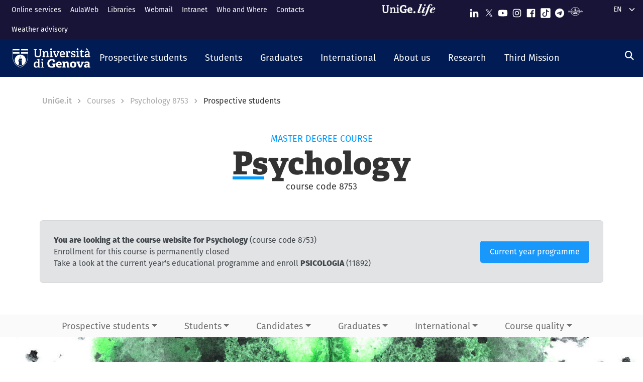

--- FILE ---
content_type: text/html; charset=UTF-8
request_url: https://corsi.unige.it/en/corsi/8753/prospective-students
body_size: 15573
content:
<!DOCTYPE html>
<html lang="en" dir="ltr" prefix="content: http://purl.org/rss/1.0/modules/content/  dc: http://purl.org/dc/terms/  foaf: http://xmlns.com/foaf/0.1/  og: http://ogp.me/ns#  rdfs: http://www.w3.org/2000/01/rdf-schema#  schema: http://schema.org/  sioc: http://rdfs.org/sioc/ns#  sioct: http://rdfs.org/sioc/types#  skos: http://www.w3.org/2004/02/skos/core#  xsd: http://www.w3.org/2001/XMLSchema# ">
  <head>
    <link rel="preconnect" href="https://use.typekit.net" crossorigin>
    <link rel="preconnect" href="https://p.typekit.net" crossorigin>
    <link rel="preload" href="https://p.typekit.net" crossorigin>

    <meta charset="utf-8" />
<meta name="Generator" content="Drupal 9 (https://www.drupal.org)" />
<meta name="MobileOptimized" content="width" />
<meta name="HandheldFriendly" content="true" />
<meta name="viewport" content="width=device-width, initial-scale=1, shrink-to-fit=no" />
<meta http-equiv="x-ua-compatible" content="ie=edge" />
<link rel="icon" href="/themes/custom/unige_theme/logo.svg" type="image/svg+xml" />

    <title>Psychology 8753 | Prospective students | UniGe | Università di Genova | Corsi di Studio UniGe</title>
    <link rel="stylesheet" media="all" href="/sites/corsi.unige.it/files/css/css_3yK874BN0az2RYiA5iLo64PaRCF4tv4HJTgpx7fAfMo.css" />
<link rel="stylesheet" media="all" href="/sites/corsi.unige.it/files/css/css_ICBzgivY_p0iflEioyuyWzIFpzLBGP43lY3wQFkWi28.css" />
<link rel="stylesheet" media="all" href="https://use.typekit.net/gtu4lnw.css" />
<link rel="stylesheet" media="all" href="/sites/corsi.unige.it/files/css/css_47DEQpj8HBSa-_TImW-5JCeuQeRkm5NMpJWZG3hSuFU.css" />

    
  </head>
  <body class="layout-one-sidebar layout-sidebar-second has-featured-top path-corsi">
    <a href="#main-content" class="visually-hidden-focusable" tabindex="-1" role="navigation">
      Skip to main content
    </a>
    
      <div class="dialog-off-canvas-main-canvas" data-off-canvas-main-canvas>
    

    

  

<div id="page-wrapper">
  <div id="page" class="basic">
    <header id="header" class="header sticky-top" role="banner" aria-label="Site header">
      <div class="layout-header-wrapper">
                              <div class="top-header-region">
              <div class="container-fluid top-header-region--wrapper">
                <div class="row">
                  <div class="top-left--wrapper col col-lg-7 col-xxl-8">
                    <div id="block-shortcuts">
      <div class="ms-1 ms-lg-2">
      <div class="d-inline-block d-lg-none">
        <a data-bs-toggle="collapse" href="#collapseShortcuts"
           role="button" aria-expanded="false"  aria-controls="collapseShortcuts" aria-label="Link rapidi">
          <svg role="img" aria-hidden="true" class="icon" fill="currentColor"
               xmlns="http://www.w3.org/2000/svg" viewBox="0 0 28 28" height="22" width="22"><path d="M13 7H9a2 2 0 0 0-2 2v4a2 2 0
                         0 0 2 2h4a2 2 0 0 0 2-2V9a2 2 0 0 0-2-2zm-4 6V9h4v4zM13 17H9a2 2 0 0 0-2 2v4a2 2 0 0 0 2
                         2h4a2 2 0 0 0 2-2v-4a2 2 0 0 0-2-2zm-4 6v-4h4v4zM23 7h-4a2 2 0 0 0-2 2v4a2 2 0 0 0 2 2h4a2 2
                         0 0 0 2-2V9a2 2 0 0 0-2-2zm-4 6V9h4v4zM23 17h-4a2 2 0 0 0-2 2v4a2 2 0 0 0 2 2h4a2 2 0 0 0
                         2-2v-4a2 2 0 0 0-2-2zm-4 6v-4h4v4z"></path>
          </svg>
        </a>

        <div id="collapseShortcuts" class="collapse">
          
              <ul class="clearfix nav">
                    <li class="nav-item">
                <a href="https://servizionline.unige.it/web-sol/en/#/" class="nav-link nav-link-https--servizionlineunigeit-web-sol-en--">Online services</a>
              </li>
                <li class="nav-item">
                <a href="https://2023.aulaweb.unige.it/?lang=en" class="nav-link nav-link-https--2023aulawebunigeit-langen">AulaWeb</a>
              </li>
                <li class="nav-item">
                <a href="http://biblioteche.unige.it/en" class="nav-link nav-link-http--bibliotecheunigeit-en">Libraries</a>
              </li>
                <li class="nav-item">
                <a href="https://mailweb.unige.it" class="nav-link nav-link-https--mailwebunigeit">Webmail</a>
              </li>
                <li class="nav-item">
                <a href="https://intranet.unige.it/" class="nav-link nav-link-https--intranetunigeit-">Intranet</a>
              </li>
                <li class="nav-item">
                <a href="https://rubrica.unige.it/" class="nav-link nav-link-https--rubricaunigeit-">Who and Where</a>
              </li>
                <li class="nav-item">
                <a href="https://unige.it/en/contacts" class="nav-link nav-link-https--unigeit-en-contacts">Contacts</a>
              </li>
                <li class="nav-item">
                <a href="https://unige.it/en/allerta-meteo" class="nav-link nav-link-https--unigeit-en-allerta-meteo">Weather advisory</a>
              </li>
        </ul>
  


          <a href="https://life.unige.it/" class="link-lifeunigeit" title="Sfoglia UniGe.life" aria-label="Sfoglia UniGe.life">
            <svg class="social_icon" height="24">
              <use href="/themes/custom/unige_theme/images/svg-icon/UniGe_life.svg#UniGe_life-logo1" />
            </svg>
          </a>
          <ul class="social">
            <li>
              <a href="https://www.linkedin.com/school/universit-degli-studi-di-genova/"
                 title="Seguici su Linkedin" aria-label="Seguici su Linkedin">
                <i class="fa-brands fa-linkedin-in"></i>
              </a>
            </li>
            <li>
              <a href="https://twitter.com/UniGenova" title="Seguici su X"
                 aria-label="Seguici su X">
                <i class="fa-brands fa-x-twitter"></i>
              </a>
            </li>
            <li>
              <a href="https://unige.it/youtube" title="Seguici su Youtube"
                 aria-label="Seguici su Youtube">
                <i class="fa-brands fa-youtube"></i>
              </a>
            </li>
            <li>
              <a href="https://www.instagram.com/unigenova" title="Seguici su Instagram"
                 aria-label="Seguici su Instagram">
                <i class="fa-brands fa-instagram"></i>
              </a>
            </li>
            <li>
              <a href="https://www.facebook.com/Unigenova/" title="Seguici su Facebook"
                 aria-label="Seguici su Facebook">
                <i class="fa-brands fa-facebook-f"></i>
              </a>
            </li>
            <li>
              <a href="https://www.tiktok.com/@unigenova" title="Seguici su Tiktok"
                 aria-label="Seguici su Tiktok">
                 <i class="fa-brands fa-tiktok"></i>
              </a>
            </li>
            <li>
              <a href="https://t.me/UniGenova_official" title="Seguici su Telegram"
                 aria-label="Seguici su Telegram">
                <i class="fa-brands fa-telegram-plane"></i>
              </a>
            </li>
            <li>
              <a href="https://radio.unige.it" title="Segui UniGe Radio"
                 aria-label="Segui UniGe Radio">
                                 <img src="https://unige.it/themes/custom/unige_theme/images/svg-icon/UniGE_Radio.svg" alt="UniGe Radio">
              </a>
            </li>
          </ul>
        </div>
      </div>
      <div class="d-none d-lg-inline-block">
        
              <ul class="clearfix nav">
                    <li class="nav-item">
                <a href="https://servizionline.unige.it/web-sol/en/#/" class="nav-link nav-link-https--servizionlineunigeit-web-sol-en--">Online services</a>
              </li>
                <li class="nav-item">
                <a href="https://2023.aulaweb.unige.it/?lang=en" class="nav-link nav-link-https--2023aulawebunigeit-langen">AulaWeb</a>
              </li>
                <li class="nav-item">
                <a href="http://biblioteche.unige.it/en" class="nav-link nav-link-http--bibliotecheunigeit-en">Libraries</a>
              </li>
                <li class="nav-item">
                <a href="https://mailweb.unige.it" class="nav-link nav-link-https--mailwebunigeit">Webmail</a>
              </li>
                <li class="nav-item">
                <a href="https://intranet.unige.it/" class="nav-link nav-link-https--intranetunigeit-">Intranet</a>
              </li>
                <li class="nav-item">
                <a href="https://rubrica.unige.it/" class="nav-link nav-link-https--rubricaunigeit-">Who and Where</a>
              </li>
                <li class="nav-item">
                <a href="https://unige.it/en/contacts" class="nav-link nav-link-https--unigeit-en-contacts">Contacts</a>
              </li>
                <li class="nav-item">
                <a href="https://unige.it/en/allerta-meteo" class="nav-link nav-link-https--unigeit-en-allerta-meteo">Weather advisory</a>
              </li>
        </ul>
  


      </div>
    </div>
  </div>


                  </div>
                  <div class="top-right--wrapper col col-lg-5 col-xxl-4">
                    <a href="https://life.unige.it/" class="link-lifeunigeit d-none d-lg-inline-block"
        title="Sfoglia UniGe.life" aria-label="Sfoglia UniGe.life"><svg class="social_icon" height="24" width='120'><use href="/themes/custom/unige_theme/images/svg-icon/UniGe_life.svg#UniGe_life-logo1" /></svg></a><div class="menu-social"><div class="d-none d-lg-inline-block"><ul><li><a href="https://www.linkedin.com/school/universit-degli-studi-di-genova/"
           title="Seguici su Linkedin" aria-label="Seguici su Linkedin"><svg class="icon icon-sm"><use href="/themes/custom/unige_theme/images/svg-icon/sprites.svg#it-linkedin"></use></svg></a></li><li><a href="https://twitter.com/UniGenova" title="Seguici su X"
           aria-label="Seguici su X"><svg class="icon icon-sm"><use href="/themes/custom/unige_theme/images/svg-icon/sprites.svg#it-twitter"></use></svg></a></li><li><a href="https://unige.it/youtube" title="Seguici su Youtube"
           aria-label="Seguici su Youtube"><svg class="icon icon-sm"><use href="/themes/custom/unige_theme/images/svg-icon/sprites.svg#it-youtube"></use></svg></a></li><li><a href="https://www.instagram.com/unigenova" title="Seguici su Instagram"
           aria-label="Seguici su Instagram"><svg class="icon icon-sm"><use href="/themes/custom/unige_theme/images/svg-icon/sprites.svg#it-instagram"></use></svg></a></li><li><a href="https://www.facebook.com/Unigenova/" title="Seguici su Facebook"
           aria-label="Seguici su Facebook"><svg class="icon icon-sm"><use href="/themes/custom/unige_theme/images/svg-icon/sprites.svg#it-facebook-square"></use></svg></a></li><li><a href="https://www.tiktok.com/@unigenova" title="Seguici su Tiktok"
           aria-label="Seguici su Tiktok"><svg class="icon icon-sm"><use href="/themes/custom/unige_theme/images/svg-icon/sprites.svg#it-tiktok-square"></use></svg></a></li><li><a href="https://t.me/UniGenova_official" title="Seguici su Telegram"
           aria-label="Seguici su Telegram"><svg class="icon icon-sm"><use href="/themes/custom/unige_theme/images/svg-icon/sprites.svg#it-telegram"></use></svg></a></li><li><a href="https://radio.unige.it" title="Segui UniGe Radio"
           aria-label="Segui UniGe Radio"><img src="/themes/custom/unige_theme/images/svg-icon/UniGE_Radio.svg" alt="UniGe Radio"></a></li></ul></div></div>                    <div id="block-unige-child-theme-languagedropdownswitcher" class="block block-lang-dropdown block-language-dropdown-blocklanguage-interface">
  
    
      <div class="content">
      
<form class="lang-dropdown-form lang_dropdown_form clearfix language_interface" id="lang_dropdown_form_lang-dropdown-form" data-drupal-selector="lang-dropdown-form-2" action="/en/corsi/8753/prospective-students" method="post" accept-charset="UTF-8">
  <div class="js-form-item form-item js-form-type-select form-item-lang-dropdown-select js-form-item-lang-dropdown-select form-no-label">

  
      
          <label for="edit-lang-dropdown-select" class="visually-hidden">Select your language</label>
    
    
<select style="width:165px" class="lang-dropdown-select-element form-select" data-lang-dropdown-id="lang-dropdown-form" data-drupal-selector="edit-lang-dropdown-select" id="edit-lang-dropdown-select" name="lang_dropdown_select"><option value="it">it</option><option value="en" selected="selected">en</option></select>

    
      
    </div>
<input data-drupal-selector="edit-it" type="hidden" name="it" value="/off.f/2025/ins/90296" class="form-control" />
<input data-drupal-selector="edit-en" type="hidden" name="en" value="/en/off.f/2025/ins/90296" class="form-control" />
<noscript><div><button data-drupal-selector="edit-submit" type="submit" id="edit-submit" name="op" value="Go" class="button js-form-submit form-submit btn btn-primary">Go</button>
</div></noscript><input autocomplete="off" data-drupal-selector="form-clkdpdv68l7d9lzxk6mlmwql-gpl3hyjogmnb9rvg7a" type="hidden" name="form_build_id" value="form-cLkDpDv68l7d9lzxK6mLMwqL_Gpl3hyJoGmNB9rVG7A" class="form-control" />
<input data-drupal-selector="edit-lang-dropdown-form" type="hidden" name="form_id" value="lang_dropdown_form" class="form-control" />

</form>

    </div>
  </div>

                  </div>
                </div>
              </div>
            </div>

            <div class="header-region">
              <div class="container-fluid header-region--wrapper">
                <div class="row">
                  <nav class="navbar navbar-expand-lg has-megamenu">
                    
<button  class="custom-navbar-toggler" type="button" aria-controls="nav7" aria-expanded="false"
         aria-label="Mostra/Nascondi la navigazione" data-bs-toggle="collapse" data-bs-target="#nav7">
  <svg role="img" xmlns="http://www.w3.org/2000/svg" width="16" height="16" fill="currentColor"
       class="icon bi bi-list" viewBox="0 0 16 16">
      <path fill-rule="evenodd" d="M2.5 12a.5.5 0 0 1 .5-.5h10a.5.5 0 0 1 0 1H3a.5.5 0 0 1-.5-.5zm0-4a.5.5 0 0 1
      .5-.5h10a.5.5 0 0 1 0 1H3a.5.5 0 0 1-.5-.5zm0-4a.5.5 0 0 1 .5-.5h10a.5.5 0 0 1 0 1H3a.5.5 0 0 1-.5-.5z"/>
  </svg>
</button>
  <a href="https://unige.it" title="Home" rel="home" class="ms-3 navbar-brand">
      <img src="/themes/custom/unige_theme/unige_child_theme/images/logo_orizzontale_WHITE.svg" alt="Home" class="img-fluid align-top" />
      <span class="logoSmall" aria-hidden="true">
        <svg role="img" xmlns="http://www.w3.org/2000/svg" viewBox="0 0 275.1 74.32">
          <g id="Layer_2" data-name="Layer 2">
            <path d="M49.58,12.47c0-1.44-.19-1.83-1.54-1.92l-6-.67V3.74H67.61V9.88l-6.43.76c-1.44.2-1.53.39-1.53,1.83V49.29c0,17.26-9.69,25-26.28,25C15.06,74.32,7.58,65.88,7.58,49V12.47c0-1.44-.2-1.83-1.54-1.92L0,9.88V3.74H26.75V9.88l-6.42.76c-1.44.2-1.53.39-1.53,1.83v34.9C18.8,59.55,23,65,34,65s15.63-4.51,15.63-17.36Z" style="fill:#fff"/>
            <path d="M103.08,73.17v-6l4.8-.58c1.34-.19,1.53-.77,1.53-1.92V42.39c0-5.76-.67-10.55-6.81-10.55-4.89,0-10,2.68-13.14,5V64.44c0,1.54.1,1.73,1.54,1.92l5.08.67v6.14H72.3V66.93l4.6-.57c1.34-.19,1.54-.48,1.54-1.92V33.56c0-1.05-.29-1.72-1.25-2l-5.28-1.82,1-6.14h14.2l.76,5.27.39.1c5.37-3.64,11-6.33,17.93-6.33,10.36,0,14.29,6.52,14.29,17.55V64.44c0,1.54.09,1.73,1.53,1.92l5.28.67v6.14Z" style="fill:#fff"/>
            <path d="M131.36,73.17v-6l5.76-.77c1.34-.19,1.53-.48,1.53-1.92V33.56c0-1.05-.29-1.72-1.25-2l-5.27-1.82,1-6.14h16.59V64.44c0,1.54.1,1.73,1.53,1.92l5.66.67v6.14Zm11.61-59c-4.61,0-7.19-2.59-7.19-7.19s2.58-7,7.19-7,7.19,2.49,7.19,7S147.47,14.19,143,14.19Z" style="fill:#fff"/>
            <path d="M222.84,47.76c-1.15.09-1.53.38-1.53,1.34V69.72c-7.29,3.45-16.88,4.6-24.84,4.6-26.18,0-35.19-15.44-35.19-36.06s11.79-35.77,36-35.77c6.9,0,15.82,1.73,21.67,5.56V26.18l-10.64-.77-1.44-8.63c-.29-1.34-.67-1.72-1.53-1.92a35.7,35.7,0,0,0-8.83-1.24c-12.37,0-19.75,9.39-19.75,24.45,0,15.82,6.71,25.22,20.42,25.22a51.72,51.72,0,0,0,8-.67c1.06-.19,1.54-.48,1.54-1.73V48.33H196l1.35-8.63h29.44v7.67Z" style="fill:#fff"/>
            <path d="M274.72,69.43a44.92,44.92,0,0,1-19.66,4.89c-18.51,0-24.84-11.51-24.84-26.47,0-17.36,10.65-25.6,23.78-25.6,12.66,0,21.1,6.61,21.1,23.2,0,1.16-.09,4.51-.19,6.43H245.56C246,58.69,249,63.2,256.88,63.2c3.74,0,7.77-.87,14.29-3.26ZM260.91,42.77c-.1-8.06-3.26-10.17-7.19-10.17-4.13,0-7.48,2.31-8.06,10.17Z" style="fill:#fff"/>
          </g>
        </svg>
      </span>
  </a>

                    <div class="navbar-collapsable collapse d-lg-flex justify-content-between" id="nav7">
                      <div class="overlay"></div>
                      <div class="close-div">
                        <button class="btn close-menu" type="button">
                          <span class="visually-hidden">Nascondi la navigazione</span>
                          <svg role="img" xmlns="http://www.w3.org/2000/svg" width="16" height="16" fill="currentColor"
                               class="bi bi-x-lg" viewBox="0 0 16 16">
                            <path d="M2.146 2.854a.5.5 0 1 1 .708-.708L8 7.293l5.146-5.147a.5.5 0 0 1 .708.708L8.707
                            8l5.147 5.146a.5.5 0 0 1-.708.708L8 8.707l-5.146 5.147a.5.5 0 0 1-.708-.708L7.293 8 2.146 2.854Z"/>
                          </svg>
                        </button>
                      </div>
                      <div class="menu-wrapper justify-content-lg-between">
                        <nav role="navigation" aria-labelledby="block-unige-child-theme-mainnavigation-menu" id="block-unige-child-theme-mainnavigation" class="block block-menu navigation menu--main">
            
  <h2 class="visually-hidden" id="block-unige-child-theme-mainnavigation-menu">Navigazione principale</h2>
  

          

    
    <ul data-region="header" id="block-mainnavigation" class="clearfix navbar-nav"><li class="nav-item dropdown level-0 Futuri studenti"><a href="https://unige.it/en/prospective-students" class="nav-link dropdown-toggle" data-bs-toggle="dropdown" aria-expanded="false" aria-haspopup="false" id="--navbar-nav--menu-link-content571e3689-8070-4c78-b725-378cda14fdd3" role="button"><span>Prospective students</span><svg class="icon icon-xs" aria-hidden="true"><use href="/themes/custom/unige_theme/images/svg-icon/sprites.svg#it-expand" xlink:href="/themes/custom/unige_theme/images/svg-icon/sprites.svg#it-expand"></use></svg></a><div class="dropdown-menu" role="region" aria-labelledby="--navbar-nav--menu-link-content571e3689-8070-4c78-b725-378cda14fdd3"><div class="row"><div class="link-father-wrapper"><a href="https://unige.it/en/prospective-students" class="link-father-0"><span>Visit Prospective students</span><i class="fas fa-arrow-right"></i></a></div><div class="col-12 col-lg-3 mt-2 mt-lg-4"><div class="link-list-wrapper"><ul class="link-list"><li><a href="https://unige.it/en/orientamento" class="dropdown-item list-item" target="_blank" rel="nofollow" aria-label="Guidance for choosing - External link - New window"><span>            Guidance for choosing</span></a></li><li><a href="https://corsi.unige.it/en" class="dropdown-item list-item" target="_blank" rel="nofollow" aria-label="Find your Degree - External link - New window"><span>            Find your Degree</span></a></li></ul></div></div><div class="col-12 col-lg-3 mt-lg-4"><div class="link-list-wrapper"><ul class="link-list"><li><a href="https://corsi.unige.it/en/info/futuri-studenti-iscrizioni" class="dropdown-item list-item" target="_blank" rel="nofollow" aria-label="Enrollment - External link - New window"><span>            Enrollment</span></a></li><li><a href="https://unige.it/en/fees-and-benefits" class="dropdown-item list-item" target="_blank" rel="nofollow" aria-label="Tuition fees - External link - New window"><span>            Tuition fees</span></a></li></ul></div></div><div class="col-12 col-lg-3 mt-lg-4"><div class="link-list-wrapper"><ul class="link-list"><li><a href="https://unige.it/en/tasse/benefici" class="dropdown-item list-item" target="_blank" rel="nofollow" aria-label="Tuition benefits - External link - New window"><span>            Tuition benefits</span></a></li><li><a href="https://unige.it/en/vivere-e-studiare-unige" title="Living and studying in UniGe" class="dropdown-item list-item" target="_blank" rel="nofollow" aria-label="Living and studying in UniGe - External link - New window"><span>            Living and studying in UniGe</span></a></li></ul></div></div><div class="col-12 col-lg-3 mt-lg-4"><div class="link-list-wrapper"><ul class="link-list"><li><a href="https://unige.it/en/disabilita-dsa" title="Disabilità e DSA" class="dropdown-item list-item" target="_blank" rel="nofollow" aria-label="Disability and SLD - External link - New window"><span>            Disability and SLD</span></a></li><li><a href="https://ianua.unige.it" class="dropdown-item list-item" target="_blank" rel="nofollow" aria-label="IANUA - school of higher studies - External link - New window"><span>            IANUA - school of higher studies</span></a></li></ul></div></div></div></li><li class="nav-item dropdown level-0 Studenti"><a href="https://unige.it/en/students" class="nav-link dropdown-toggle" data-bs-toggle="dropdown" aria-expanded="false" aria-haspopup="false" id="--navbar-nav--menu-link-contentc8449135-b689-4ef6-8165-38b96d78de7d" role="button"><span>Students</span><svg class="icon icon-xs" aria-hidden="true"><use href="/themes/custom/unige_theme/images/svg-icon/sprites.svg#it-expand" xlink:href="/themes/custom/unige_theme/images/svg-icon/sprites.svg#it-expand"></use></svg></a><div class="dropdown-menu" role="region" aria-labelledby="--navbar-nav--menu-link-contentc8449135-b689-4ef6-8165-38b96d78de7d"><div class="row"><div class="link-father-wrapper"><a href="https://unige.it/en/students" class="link-father-0"><span>Visit Students</span><i class="fas fa-arrow-right"></i></a></div><div class="col-12 col-lg-3 mt-2 mt-lg-4"><div class="link-list-wrapper"><ul class="link-list"><li><a href="https://corsi.unige.it/en/home" class="dropdown-item list-item" target="_blank" rel="nofollow" aria-label="Find your Degree - External link - New window"><span>            Find your Degree</span></a></li><li><a href="https://corsi.unige.it/en/off.f/ins/index" class="dropdown-item list-item" target="_blank" rel="nofollow" aria-label="Units - External link - New window"><span>            Units</span></a></li><li><a href="https://unige.it/en/servizi/segreterie" class="dropdown-item list-item" target="_blank" rel="nofollow" aria-label="Student Desk - Secretarial Offices - External link - New window"><span>            Student Desk - Secretarial Offices</span></a></li></ul></div></div><div class="col-12 col-lg-3 mt-lg-4"><div class="link-list-wrapper"><ul class="link-list"><li><a href="https://unige.it/en/fees-and-benefits" class="dropdown-item list-item" target="_blank" rel="nofollow" aria-label="Tuition fees - External link - New window"><span>            Tuition fees</span></a></li><li><a href="https://unige.it/en/tasse/benefici" class="dropdown-item list-item" target="_blank" rel="nofollow" aria-label="Tuition benefits - External link - New window"><span>            Tuition benefits</span></a></li><li><a href="https://corsi.unige.it/en/info/studenti-scadenze" title="Deadlines" class="dropdown-item list-item" target="_blank" rel="nofollow" aria-label="Deadlines - External link - New window"><span>            Deadlines</span></a></li></ul></div></div><div class="col-12 col-lg-3 mt-lg-4"><div class="link-list-wrapper"><ul class="link-list"><li><a href="https://unige.it/en/orientamento-durante-studi" title="Guidance during studies" class="dropdown-item list-item" target="_blank" rel="nofollow" aria-label="Guidance during studies - External link - New window"><span>            Guidance during studies</span></a></li><li><a href="https://unige.it/en/orientamento/tutorato" title="Tutorship" class="dropdown-item list-item" target="_blank" rel="nofollow" aria-label="Tutorship - External link - New window"><span>            Tutorship</span></a></li><li><a href="https://unige.it/en/vivere-e-studiare-unige" title="Living and studying in UniGe" class="dropdown-item list-item" target="_blank" rel="nofollow" aria-label="Living and studying in UniGe - External link - New window"><span>            Living and studying in UniGe</span></a></li></ul></div></div><div class="col-12 col-lg-3 mt-lg-4"><div class="link-list-wrapper"><ul class="link-list"><li><a href="https://unige.it/en/lavoro/tirocini" title="Internship" class="dropdown-item list-item" target="_blank" rel="nofollow" aria-label="Internship - External link - New window"><span>            Internship</span></a></li><li><a href="https://unige.it/en/node/3304" title="Part-time collaboration" class="dropdown-item list-item" target="_blank" rel="nofollow" aria-label="Part-time collaboration - External link - New window"><span>            Part-time collaboration</span></a></li><li><a href="https://unige.it/en/disabilita-dsa" title="Disabilità e DSA" class="dropdown-item list-item" target="_blank" rel="nofollow" aria-label="Disability and SLD - External link - New window"><span>            Disability and SLD</span></a></li></ul></div></div></div></li><li class="nav-item dropdown level-0 Laureati"><a href="https://unige.it/en/graduates" class="nav-link dropdown-toggle" data-bs-toggle="dropdown" aria-expanded="false" aria-haspopup="false" id="--navbar-nav--menu-link-content94a79866-b03e-4422-94fd-e2884fcde75b" role="button"><span>Graduates</span><svg class="icon icon-xs" aria-hidden="true"><use href="/themes/custom/unige_theme/images/svg-icon/sprites.svg#it-expand" xlink:href="/themes/custom/unige_theme/images/svg-icon/sprites.svg#it-expand"></use></svg></a><div class="dropdown-menu" role="region" aria-labelledby="--navbar-nav--menu-link-content94a79866-b03e-4422-94fd-e2884fcde75b"><div class="row"><div class="link-father-wrapper"><a href="https://unige.it/en/graduates" class="link-father-0"><span>Visit Graduates</span><i class="fas fa-arrow-right"></i></a></div><div class="col-12 col-lg-3 mt-2 mt-lg-4"><div class="link-list-wrapper"><ul class="link-list"><li><a href="https://unige.it/postlaurea/specializzazione" class="dropdown-item list-item" target="_blank" rel="nofollow" aria-label="Postgraduate schools - External link - New window"><span>            Postgraduate schools</span></a></li><li><a href="https://unige.it/en/students/phd-programmes" title="PhD programmes" class="dropdown-item list-item" target="_blank" rel="nofollow" aria-label="PhD programmes - External link - New window"><span>            PhD programmes</span></a></li><li><a href="https://unige.it/postlaurea/master" class="dropdown-item list-item" target="_blank" rel="nofollow" aria-label="University master courses - External link - New window"><span>            University master courses</span></a></li></ul></div></div><div class="col-12 col-lg-3 mt-lg-4"><div class="link-list-wrapper"><ul class="link-list"><li><a href="https://unige.it/postlaurea/perfezionamento" class="dropdown-item list-item" target="_blank" rel="nofollow" aria-label="Advanced courses - External link - New window"><span>            Advanced courses</span></a></li><li><a href="https://unige.it/postlaurea/corsiformazione" class="dropdown-item list-item" target="_blank" rel="nofollow" aria-label="Training courses - External link - New window"><span>            Training courses</span></a></li><li><a href="https://unige.it/en/postalurea/esamistato" class="dropdown-item list-item" target="_blank" rel="nofollow" aria-label="State exams - External link - New window"><span>            State exams</span></a></li></ul></div></div><div class="col-12 col-lg-3 mt-lg-4"><div class="link-list-wrapper"><ul class="link-list"><li><a href="http://unige.it/en/postlaurea/formazioneinsegnanti" class="dropdown-item list-item" target="_blank" rel="nofollow" aria-label="Teacher training - External link - New window"><span>            Teacher training</span></a></li><li><a href="http://unige.it/en/lavoro/studenti" class="dropdown-item list-item" target="_blank" rel="nofollow" aria-label="Career guidance - External link - New window"><span>            Career guidance</span></a></li><li><a href="http://unige.it/en/lavoro/tirocini" class="dropdown-item list-item" target="_blank" rel="nofollow" aria-label="Internships - External link - New window"><span>            Internships</span></a></li></ul></div></div></div></li><li class="nav-item dropdown level-0 Internazionale"><a href="http://unige.it/en/international" class="nav-link dropdown-toggle" data-bs-toggle="dropdown" aria-expanded="false" aria-haspopup="false" id="--navbar-nav--menu-link-content1dd0b88a-abab-4c0a-818b-5e59131bc2d1" role="button"><span>International</span><svg class="icon icon-xs" aria-hidden="true"><use href="/themes/custom/unige_theme/images/svg-icon/sprites.svg#it-expand" xlink:href="/themes/custom/unige_theme/images/svg-icon/sprites.svg#it-expand"></use></svg></a><div class="dropdown-menu" role="region" aria-labelledby="--navbar-nav--menu-link-content1dd0b88a-abab-4c0a-818b-5e59131bc2d1"><div class="row"><div class="link-father-wrapper"><a href="http://unige.it/en/international" class="link-father-0"><span>Visit International</span><i class="fas fa-arrow-right"></i></a></div><div class="col-12 col-lg-3 mt-2 mt-lg-4"><div class="link-list-wrapper"><ul class="link-list"><li><a href="https://unige.it/en/international-enrolment" class="dropdown-item list-item" target="_blank" rel="nofollow" aria-label="International enrolment and foreign qualification recognition - External link - New window"><span>            International enrolment and foreign qualification recognition</span></a></li><li><a href="http://unige.it/en/students/welcoming-international-students" class="dropdown-item list-item" target="_blank" rel="nofollow" aria-label="Welcoming international students - External link - New window"><span>            Welcoming international students</span></a></li></ul></div></div><div class="col-12 col-lg-3 mt-lg-4"><div class="link-list-wrapper"><ul class="link-list"><li><a href="https://unige.it/en/international/italian-language-school" class="dropdown-item list-item" target="_blank" rel="nofollow" aria-label="Italian language courses and test - External link - New window"><span>            Italian language courses and test</span></a></li><li><a href="https://unige.it/en/internazionale/incoming" title="Incoming students" class="dropdown-item list-item" target="_blank" rel="nofollow" aria-label="Incoming students - External link - New window"><span>            Incoming students</span></a></li></ul></div></div><div class="col-12 col-lg-3 mt-lg-4"><div class="link-list-wrapper"><ul class="link-list"><li><a href="https://unige.it/en/orientamento/departing-students" title="Outgoing students" class="dropdown-item list-item" target="_blank" rel="nofollow" aria-label="Outgoing students - External link - New window"><span>            Outgoing students</span></a></li><li><a href="https://unige.it/en/international/international-relations" title="International agreements" class="dropdown-item list-item" target="_blank" rel="nofollow" aria-label="International agreements - External link - New window"><span>            International agreements</span></a></li></ul></div></div><div class="col-12 col-lg-3 mt-lg-4"><div class="link-list-wrapper"><ul class="link-list"><li><a href="https://unige.it/en/internazionale/contatti" class="dropdown-item list-item" target="_blank" rel="nofollow" aria-label="Contact us - External link - New window"><span>            Contact us</span></a></li></ul></div></div></div></li><li class="nav-item dropdown level-0"><a href="http://unige.it/en/unige" title="About us" class="nav-link dropdown-toggle" data-bs-toggle="dropdown" aria-expanded="false" aria-haspopup="false" id="--navbar-nav--menu-link-content3a955cbb-c462-4c30-9125-2b2c06525db7" role="button"><span>About us</span><svg class="icon icon-xs" aria-hidden="true"><use href="/themes/custom/unige_theme/images/svg-icon/sprites.svg#it-expand" xlink:href="/themes/custom/unige_theme/images/svg-icon/sprites.svg#it-expand"></use></svg></a><div class="dropdown-menu" role="region" aria-labelledby="--navbar-nav--menu-link-content3a955cbb-c462-4c30-9125-2b2c06525db7"><div class="row"><div class="link-father-wrapper"><a href="http://unige.it/en/unige" class="link-father-0"><span>Visit About us</span><i class="fas fa-arrow-right"></i></a></div><div class="col-12 col-lg-3 mt-2 mt-lg-4"><div class="link-list-wrapper"><ul class="link-list"><li><a href="https://unige.it/organi" class="dropdown-item list-item" target="_blank" rel="nofollow" aria-label="Governance e strategie - External link - New window"><span>            Governance e strategie</span></a></li><li><a href="http://unige.it/en/organization" title="Organization" class="dropdown-item list-item" target="_blank" rel="nofollow" aria-label="Organization - External link - New window"><span>            Organization</span></a></li></ul></div></div><div class="col-12 col-lg-3 mt-lg-4"><div class="link-list-wrapper"><ul class="link-list"><li><a href="https://unige.it/en/locations-and-facilities" title="Locations and facilities" class="dropdown-item list-item" target="_blank" rel="nofollow" aria-label="Locations and facilities - External link - New window"><span>            Locations and facilities</span></a></li><li><a href="https://aq.unige.it/" title="Quality" class="dropdown-item list-item" target="_blank" rel="nofollow" aria-label="Quality - External link - New window"><span>            Quality</span></a></li></ul></div></div><div class="col-12 col-lg-3 mt-lg-4"><div class="link-list-wrapper"><ul class="link-list"><li><a href="http://unige.it/en/comunicazione" title="Communication" class="dropdown-item list-item" target="_blank" rel="nofollow" aria-label="Communication - External link - New window"><span>            Communication</span></a></li><li><a href="https://unige.it/ateneo/inclusione" class="dropdown-item list-item" target="_blank" rel="nofollow" aria-label="UniGe per l&#039;inclusione - External link - New window"><span>            UniGe per l&#039;inclusione</span></a></li></ul></div></div><div class="col-12 col-lg-3 mt-lg-4"><div class="link-list-wrapper"><ul class="link-list"><li><a href="https://unigesostenibile.unige.it/" title="Sustainability" class="dropdown-item list-item" target="_blank" rel="nofollow" aria-label="Sustainability - External link - New window"><span>            Sustainability</span></a></li><li><a href="https://utlc.unige.it/" title="Teaching and Learning Centre" class="dropdown-item list-item" target="_blank" rel="nofollow" aria-label="Teaching and Learning Centre - External link - New window"><span>            Teaching and Learning Centre</span></a></li></ul></div></div></div></li><li class="nav-item dropdown level-0"><a href="http://unige.it/en/research" title="Research" class="nav-link dropdown-toggle" data-bs-toggle="dropdown" aria-expanded="false" aria-haspopup="false" id="--navbar-nav--menu-link-content0ef802e2-d08a-4e46-a5f5-331ea4778377" role="button"><span>Research</span><svg class="icon icon-xs" aria-hidden="true"><use href="/themes/custom/unige_theme/images/svg-icon/sprites.svg#it-expand" xlink:href="/themes/custom/unige_theme/images/svg-icon/sprites.svg#it-expand"></use></svg></a><div class="dropdown-menu" role="region" aria-labelledby="--navbar-nav--menu-link-content0ef802e2-d08a-4e46-a5f5-331ea4778377"><div class="row"><div class="link-father-wrapper"><a href="http://unige.it/en/research" class="link-father-0"><span>Visit Research</span><i class="fas fa-arrow-right"></i></a></div><div class="col-12 col-lg-3 mt-2 mt-lg-4"><div class="link-list-wrapper"><ul class="link-list"><li><a href="http://unige.it/en/students/phd-programmes" class="dropdown-item list-item" target="_blank" rel="nofollow" aria-label="PhD programmes - External link - New window"><span>            PhD programmes</span></a></li><li><a href="http://unige.it/en/ricerca/nazionale/borse_art17" class="dropdown-item list-item" target="_blank" rel="nofollow" aria-label="Research grants - External link - New window"><span>            Research grants</span></a></li><li><a href="http://unige.it/en/concorsi/calls-research-grants" class="dropdown-item list-item" target="_blank" rel="nofollow" aria-label="Research fellowships - External link - New window"><span>            Research fellowships</span></a></li><li><a href="https://unige.it/conferimento-del-titolo-di-visiting-researcher" class="dropdown-item list-item" target="_blank" rel="nofollow" aria-label="Conferimento del titolo di Visiting Researcher - External link - New window"><span>            Conferimento del titolo di Visiting Researcher</span></a></li><li><a href="https://unige.it/en/unimprese/patents" class="dropdown-item list-item" target="_blank" rel="nofollow" aria-label="Patents - External link - New window"><span>            Patents</span></a></li><li><a href="https://iris.unige.it/" title="Publications" class="dropdown-item list-item" target="_blank" rel="nofollow" aria-label="Publications - External link - New window"><span>            Publications</span></a></li><li><a href="http://unige.it/en/concorsi" title="Work with us" class="dropdown-item list-item" target="_blank" rel="nofollow" aria-label="Work with us - External link - New window"><span>            Work with us</span></a></li><li><a href="https://mare.unige.it/en" title="The Sea Study Centre" class="dropdown-item list-item" target="_blank" rel="nofollow" aria-label="The Sea Study Centre - External link - New window"><span>            The Sea Study Centre</span></a></li></ul></div></div><div class="col-12 col-lg-3 mt-lg-4"><div class="link-list-wrapper"><ul class="link-list"><li><a href="http://unige.it/en/strutture/centro-sicurezza-rischio-e-vulnerabilit%C3%A0" class="dropdown-item list-item" target="_blank" rel="nofollow" aria-label="Security, risk and vulnerability center - External link - New window"><span>            Security, risk and vulnerability center</span></a></li><li><a href="http://unige.it/en/strutture/centri" class="dropdown-item list-item" target="_blank" rel="nofollow" aria-label="All UniGe Centers - External link - New window"><span>            All UniGe Centers</span></a></li><li><a href="http://unige.it/en/ricerca/strutture" class="dropdown-item list-item" target="_blank" rel="nofollow" aria-label="Research facilities - External link - New window"><span>            Research facilities</span></a></li><li><a href="http://unige.it/en/ricerca/prog_euint" class="dropdown-item list-item" target="_blank" rel="nofollow" aria-label="Funded projects - External link - New window"><span>            Funded projects</span></a></li><li><a href="https://unige.it/en/node/3244" title="PNRR Projects" class="dropdown-item list-item" target="_blank" rel="nofollow" aria-label="PNRR Projects - External link - New window"><span>            PNRR Projects</span></a></li><li><a href="https://unige.it/unimprese/Spinoffindice" class="dropdown-item list-item" target="_blank" rel="nofollow" aria-label="Spin-off - External link - New window"><span>            Spin-off</span></a></li><li><a href="http://unige.it/en/unimprese" class="dropdown-item list-item" target="_blank" rel="nofollow" aria-label="University and enterprise - External link - New window"><span>            University and enterprise</span></a></li><li><a href="https://apreliguria.unige.it/" title="APRE Liguria desk" class="dropdown-item list-item" target="_blank" rel="nofollow" aria-label="APRE Liguria desk - External link - New window"><span>            APRE Liguria desk</span></a></li></ul></div></div><div class="col-12 col-lg-3 mt-lg-4"><div class="link-list-wrapper"><ul class="link-list"><li><a href="https://www.researchprofessional.com/sso/login?service=https%3A//www.researchprofessional.com/0/" title="Research Professional" class="dropdown-item list-item" target="_blank" rel="nofollow" aria-label="Research Professional - External link - New window"><span>            Research Professional</span></a></li><li><a href="http://unige.it/en/ricerca/bandi" class="dropdown-item list-item" target="_blank" rel="nofollow" aria-label="Calls and deadlines - External link - New window"><span>            Calls and deadlines</span></a></li><li><a href="http://unige.it/en/ricerca/comitato-etico-ricerca-ateneo-cera" class="dropdown-item list-item" target="_blank" rel="nofollow" aria-label="UniGe Research Ethics Committee - External link - New window"><span>            UniGe Research Ethics Committee</span></a></li><li><a href="http://unige.it/en/ricerca/iris" class="dropdown-item list-item" target="_blank" rel="nofollow" aria-label="Research catalogue IRIS UniGe - External link - New window"><span>            Research catalogue IRIS UniGe</span></a></li><li><a href="https://unige.it/en/ricerca/vqr-research-quality-assessment" class="dropdown-item list-item" target="_blank" rel="nofollow" aria-label="Quality of research - External link - New window"><span>            Quality of research</span></a></li><li><a href="http://unige.it/en/ricerca/dipartimenti-eccellenza" class="dropdown-item list-item" target="_blank" rel="nofollow" aria-label="Departments of excellence - External link - New window"><span>            Departments of excellence</span></a></li><li><a href="https://unige.it/en/regolamenti/ricerca" class="dropdown-item list-item" target="_blank" rel="nofollow" aria-label="Regulations - External link - New window"><span>            Regulations</span></a></li><li><a href="https://openscience.unige.it/" title="Open Science" class="dropdown-item list-item" target="_blank" rel="nofollow" aria-label="Open Science - External link - New window"><span>            Open Science</span></a></li></ul></div></div><div class="col-12 col-lg-3 mt-lg-4"><div class="link-list-wrapper"><ul class="link-list"><li><a href="https://gup.unige.it/" title="Genova University Press" class="dropdown-item list-item" target="_blank" rel="nofollow" aria-label="Genova University Press - External link - New window"><span>            Genova University Press</span></a></li><li><a href="http://cartaservizi2020.unige.it/s/aziende/ricerca-su-commissione" title="Commissioned research" class="dropdown-item list-item" target="_blank" rel="nofollow" aria-label="Commissioned research - External link - New window"><span>            Commissioned research</span></a></li><li><a href="https://unige.it/en/ricerca/nazionale" class="dropdown-item list-item" target="_blank" rel="nofollow" aria-label="University and national research - External link - New window"><span>            University and national research</span></a></li><li><a href="https://unige.it/en/ricerca/ricerca-europea" class="dropdown-item list-item" target="_blank" rel="nofollow" aria-label="European research - External link - New window"><span>            European research</span></a></li><li><a href="https://unige.it/en/ricerca/internazionale" class="dropdown-item list-item" target="_blank" rel="nofollow" aria-label="International research - External link - New window"><span>            International research</span></a></li></ul></div></div></div></li><li class="nav-item dropdown level-0"><a href="http://unige.it/en/companies-territory" title="Third Mission" class="nav-link dropdown-toggle" data-bs-toggle="dropdown" aria-expanded="false" aria-haspopup="false" id="--navbar-nav--menu-link-content94ccbdd0-035b-4332-b386-5d8e2019d3e9" role="button"><span>Third Mission</span><svg class="icon icon-xs" aria-hidden="true"><use href="/themes/custom/unige_theme/images/svg-icon/sprites.svg#it-expand" xlink:href="/themes/custom/unige_theme/images/svg-icon/sprites.svg#it-expand"></use></svg></a><div class="dropdown-menu" role="region" aria-labelledby="--navbar-nav--menu-link-content94ccbdd0-035b-4332-b386-5d8e2019d3e9"><div class="row"><div class="link-father-wrapper"><a href="http://unige.it/en/companies-territory" class="link-father-0"><span>Visit Third Mission</span><i class="fas fa-arrow-right"></i></a></div><div class="col-12 col-lg-3 mt-2 mt-lg-4"><div class="link-list-wrapper"><ul class="link-list"><li><a href="https://unige.it/lavoro/aziende/sportelloinfo" title="Career service per le aziende" class="dropdown-item list-item" target="_blank" rel="nofollow" aria-label="Career service per le aziende - External link - New window"><span>            Career service per le aziende</span></a></li><li><a href="https://www.perform.unige.it" class="dropdown-item list-item" target="_blank" rel="nofollow" aria-label="Corporate training - External link - New window"><span>            Corporate training</span></a></li><li><a href="https://unige.it/ateneo/collabora" class="dropdown-item list-item" target="_blank" rel="nofollow" aria-label="Collaborate with us - External link - New window"><span>            Collaborate with us</span></a></li><li><a href="https://unige.it/unimprese" title="Trasferimento tecnologico" class="dropdown-item list-item" target="_blank" rel="nofollow" aria-label="Trasferimento tecnologico - External link - New window"><span>            Trasferimento tecnologico</span></a></li></ul></div></div><div class="col-12 col-lg-3 mt-lg-4"><div class="link-list-wrapper"><ul class="link-list"><li><a href="https://unige.it/ricerca/start-unige" title="Innovazione e Start-up" class="dropdown-item list-item" target="_blank" rel="nofollow" aria-label="Innovazione e Start-up - External link - New window"><span>            Innovazione e Start-up</span></a></li><li><a href="https://unige.it/en/unimprese/Spinoffindice" title="Spin-off" class="dropdown-item list-item" target="_blank" rel="nofollow" aria-label="Spin-off - External link - New window"><span>            Spin-off</span></a></li><li><a href="https://life.unige.it/" title="Magazine di Ateneo" class="dropdown-item list-item" target="_blank" rel="nofollow" aria-label="Magazine di Ateneo - External link - New window"><span>            Magazine di Ateneo</span></a></li><li><a href="https://senior.unige.it/" title="UniGe senior" class="dropdown-item list-item" target="_blank" rel="nofollow" aria-label="UniGe senior - External link - New window"><span>            UniGe senior</span></a></li></ul></div></div><div class="col-12 col-lg-3 mt-lg-4"><div class="link-list-wrapper"><ul class="link-list"><li><a href="https://unige.it/en/servizio-civile" title=" Civil Service" class="dropdown-item list-item" target="_blank" rel="nofollow" aria-label=" Civil Service - External link - New window"><span>             Civil Service</span></a></li><li><a href="https://pup.unige.it/" title="Polo universitario penitenziario" class="dropdown-item list-item" target="_blank" rel="nofollow" aria-label="Polo universitario penitenziario - External link - New window"><span>            Polo universitario penitenziario</span></a></li><li><a href="https://unige.it/tempo-libero" title="Tempo libero" class="dropdown-item list-item" target="_blank" rel="nofollow" aria-label="Tempo libero - External link - New window"><span>            Tempo libero</span></a></li><li><a href="https://gup.unige.it/" title="Genova University Press" class="dropdown-item list-item" target="_blank" rel="nofollow" aria-label="Genova University Press - External link - New window"><span>            Genova University Press</span></a></li></ul></div></div><div class="col-12 col-lg-3 mt-lg-4"><div class="link-list-wrapper"><ul class="link-list"><li><a href="https://unige.it/en/unige-community" title="UniGe Community" class="dropdown-item list-item" target="_blank" rel="nofollow" aria-label="UniGe Community - External link - New window"><span>            UniGe Community</span></a></li><li><a href="http://unige.it/en/ateneo/sostieni-unige" class="dropdown-item list-item" target="_blank" rel="nofollow" aria-label="Support UniGe - External link - New window"><span>            Support UniGe</span></a></li><li><a href="https://unige.it/en/node/3750" title="UniGe Store" class="dropdown-item list-item" target="_blank" rel="nofollow" aria-label="UniGe Store - External link - New window"><span>            UniGe Store</span></a></li></ul></div></div></div></li></ul>
  




  </nav>

                        
                        <a class="d-block d-lg-none search-mobile" data-bs-toggle="collapse" href="#collapseSearch"
                           role="button" aria-expanded="false"  aria-controls="collapseSearch" aria-label="Search">
                          <i class="fas fa-search"></i>
                        </a>
                        <div id="collapseSearch" class="collapse search_form-mobile px-4">
                          <div class="search-block-form block block-search block-search-form-block" data-drupal-selector="search-block-form" id="block-unige-child-theme-formdiricerca" role="search">
  
    
          <div class="content">
      <form action="/en/search/node" method="get" id="search-block-form" accept-charset="UTF-8" class="search-form search-block-form form-row">
  <div class="js-form-item form-item js-form-type-search form-item-keys js-form-item-keys form-no-label">

  
      
          <label for="edit-keys" class="visually-hidden">Search</label>
    
    <input title="Enter the terms you wish to search for." data-drupal-selector="edit-keys" type="search" id="edit-keys" name="keys" value="" size="15" maxlength="128" class="form-search form-control" />


    
      
    </div>
<div data-drupal-selector="edit-actions" class="form-actions js-form-wrapper form-wrapper mb-3" id="edit-actions"><button data-drupal-selector="edit-submit" type="submit" id="edit-submit--2" value="Search" class="button js-form-submit form-submit btn btn-primary">Search</button>
</div>

</form>

    </div>
  
</div>

                        </div>
                      </div>
                      <div class="d-none d-lg-inline-block search">
                        <a href="#modalSearch" data-bs-toggle="modal" data-bs-target="#modalSearch" aria-label="Search">
                          <i class="fas fa-search"></i>
                        </a>
                      </div>
                    </div>
                  </nav>
                </div>
              </div>
            </div>
                        </div>
    </header>
    <div id="main-wrapper" class="layout-main-wrapper clearfix">
              <div id="main" class="main--page-landing">
          <div class="container mb-4 d-none d-lg-block">
              <nav role="navigation" aria-labelledby="block-unige-child-theme-breadcrumbs-menu" id="block-unige-child-theme-breadcrumbs" class="block-system-breadcrumb-block block block-menu navigation menu--">
            
  <h2 class="visually-hidden" id="block-unige-child-theme-breadcrumbs-menu">Breadcrumb</h2>
  

      <div class="content">
        <nav class="breadcrumb-container mb-5" role="navigation" aria-labelledby="system-breadcrumb"><h2 id="system-breadcrumb" class="visually-hidden">Breadcrumb</h2><ol class="breadcrumb"><li class="breadcrumb-item"
                      ><a href="https://unige.it">UniGe.it</a></li><li class="breadcrumb-item"
                      ><a href="/en">Courses</a></li><li class="breadcrumb-item"
                      ><a href="https://corsi.unige.it/en/corsi/8753">Psychology 8753</a></li><li class="breadcrumb-item active"
            aria-current="page"          >
                          Prospective students
                                  </li></ol></nav>
  </div>
</nav>


          </div>


                                    <div class="featured-top">
                <aside class="featured-top__inner section container clearfix">
                    <section class="row region region-featured-top">
    <div data-drupal-messages-fallback class="hidden"></div>
<div id="block-pagesubtitlecorsiblock-child" class="block block-blocco-pagesubtitle block-blocco-pagesubtitle-block">
  
    
      <div class="content">
      <div class="container">
        <div class="row">
          <div class="col">
            <div class="block block-">
  
    
      <div class="content">
      <div class="container">
        <div class="row">
          <div class="col">
            Master degree course
          </div>
        </div>
      </div>
    </div>
  </div>

          </div>
        </div>
      </div>
    </div>
  </div>
<div id="block-pagetitlecorsiblock-child" class="block block-blocco-corsititolo block-blocco-corsititolo-block">
  
    
      <div class="content">
      <div class="block-page-title-block"><a href="/en/corsi/8753"><h2 class="title">Psychology</h2>
</a>
</div>

    </div>
  </div>
<div id="block-pagesubtitlecorsicodiceblock" class="block block-blocco-subtitle-codice block-blocco-subtitle-codice-block">
  
    
      <div class="content">
      <div class='d-flex justify-content-center'>

  	 <div class=''>course code 8753</div>
  </div>

    </div>
  </div>
<div id="block-bloccodisclaimerblock" class="block block-blocco-disclaimer block-blocco-disclaimer-block">
  
    
      <div class="content">
      <div class="mt-5"><div class="alert alert-secondary m-2"><div class="d-flex flex-column flex-md-row  d-flex flex-row align-items-center justify-content-between"><div class='small m-2'><strong>You are looking at the course website for  Psychology</strong> (course code 8753)<br />Enrollment for this course is permanently closed<br />Take a look at the current year's educational programme and enroll <strong>PSICOLOGIA</strong> (11892)</div><div class="d-flex flex-column m-2"><a class='btn btn-primary btn-sm px-3 py-2' href='/en/corsi/11892'>Current year programme</a></div>
</div>
</div>
</div>

    </div>
  </div>

  </section>

                </aside>
              </div>
                                <div id="block-menucorsiv2block" class="block block-blocco-menu-corsi block-blocco-menu-corsi-block">
  
    
      <div class="content">
      <div class="mt-5"><nav class="navbar navbar-expand-lg bg-light"><div class='d-block d-lg-none m-1 nav-link collapsed' data-bs-toggle='collapse' data-bs-target='#navbar_corso_8753' aria-controls='navbar_corso_8753' aria-expanded='false' aria-label='Toggle navigation'>
                       <i class='fas fa-bars mx-2'></i>
                      Prospective students</div><div class="collapse navbar-collapse" id="navbar_corso_8753">
<ul class='navbar-nav mx-auto mb-2 mb-lg-0''><li class="nav-item dropdown ms-2 me-xl-4"><a href="#" class="nav-link dropdown-toggle" role="button" data-bs-toggle="dropdown" aria-expanded="false">Prospective students</a>
<ul class='dropdown-menu''><li class="dropdown-item"><a href="/en/corsi/8753/prospective-students-admission-criteria-procedure" class="dropdown-item">Admission criteria and procedure </a></li><li class="dropdown-item"><a href="/en/corsi/8753/prospective-students-deadlines" class="dropdown-item">Deadlines </a></li><li class="dropdown-item"><a href="/en/corsi/8753/prospective-students-fees-taxes" class="dropdown-item">Tuition fees </a></li><li class="dropdown-item"><a href="/en/corsi/8753/prospective-students-exemptions" class="dropdown-item">Fee reductions and exemptions </a></li><li class="dropdown-item"><a href="/en/corsi/8753/prospective-students-scholarships-awards" class="dropdown-item">Scholarships and exemptions </a></li><li class="dropdown-item"><a href="/en/corsi/8753/prospective-students-recommended-background-knowledge" class="dropdown-item">Recommended background knowledge </a></li><li class="dropdown-item"><a href="/en/corsi/8753/studenti-dis-dsa" class="dropdown-item">Students with disability and specific learning disorder </a></li><li class="dropdown-item"><a href="/en/corsi/8753/contatti-utili" class="dropdown-item">Contacts </a></li></ul></li><li class="nav-item dropdown ms-2 me-xl-4"><a href="#" class="nav-link dropdown-toggle" role="button" data-bs-toggle="dropdown" aria-expanded="false">Students</a>
<ul class='dropdown-menu''><li class="dropdown-item"><a href="/en/corsi/8753/insegnamenti/" class="dropdown-item">Teachers and units </a></li><li class="dropdown-item"><a href="/en/corsi/8753/students-deadlines" class="dropdown-item">Deadlines </a></li><li class="dropdown-item"><a href="/en/corsi/8753/students-fees-taxes" class="dropdown-item">Tuition Fees and Taxes </a></li><li class="dropdown-item"><a href="/en/corsi/8753/students-exemptions" class="dropdown-item">Fee reductions and exemptions </a></li><li class="dropdown-item"><a href="/en/corsi/8753/students-scholarships-awards" class="dropdown-item">Scholarships and awards </a></li><li class="dropdown-item"><a href="/en/corsi/8753/students-plan-of-study" class="dropdown-item">Study plan </a></li><li class="dropdown-item"><a href="/en/corsi/8753/students-timetable" class="dropdown-item">Timetable and academic calendar </a></li><li class="dropdown-item"><a href="/en/corsi/8753/students-exams-schedule" class="dropdown-item">Exams schedule </a></li><li class="dropdown-item"><a href="/en/corsi/8753/students-internship" class="dropdown-item">Traineeship </a></li><li class="dropdown-item"><a href="/en/corsi/8753/students-activity-tutorship" class="dropdown-item">Tutorship </a></li><li class="dropdown-item"><a href="/en/corsi/8753/students-didactic-evaluation" class="dropdown-item">Teaching evaluation </a></li><li class="dropdown-item"><a href="/en/corsi/8753/students-disability-specific-learning-disorder" class="dropdown-item">Students with disability and specific learning disorder </a></li><li class="dropdown-item"><a href="/en/corsi/8753/studenti-contatti" class="dropdown-item">Contacts </a></li></ul></li><li class="nav-item dropdown ms-2 me-xl-4"><a href="#" class="nav-link dropdown-toggle" role="button" data-bs-toggle="dropdown" aria-expanded="false">Candidates</a>
<ul class='dropdown-menu''><li class="dropdown-item"><a href="/en/corsi/8753/candidates-final-projects-proposals" class="dropdown-item">Projects proposals </a></li><li class="dropdown-item"><a href="/en/corsi/8753/candidates-master-thesis" class="dropdown-item">Final project </a></li><li class="dropdown-item"><a href="/en/corsi/8753/candidates-graduation-days" class="dropdown-item">Graduation days </a></li><li class="dropdown-item"><a href="/en/corsi/8753/laureandi-tasse" class="dropdown-item">Graduating students&#039; fees </a></li><li class="dropdown-item"><a href="/en/corsi/8753/graduates-almalaurea" class="dropdown-item">AlmaLaurea </a></li><li class="dropdown-item"><a href="/en/corsi/8753/laureandi-contatti" class="dropdown-item">Contacts </a></li></ul></li><li class="nav-item dropdown ms-2 me-xl-4"><a href="#" class="nav-link dropdown-toggle" role="button" data-bs-toggle="dropdown" aria-expanded="false">Graduates</a>
<ul class='dropdown-menu''><li class="dropdown-item"><a href="/en/corsi/8753/graduates-career-advising" class="dropdown-item">Graduates career advising </a></li><li class="dropdown-item"><a href="/en/corsi/8753/graduates-extracurricular-internship" class="dropdown-item">Extracurricular Internship </a></li><li class="dropdown-item"><a href="/en/corsi/8753/graduates-phd-programmes" class="dropdown-item">Phd programmes </a></li><li class="dropdown-item"><a href="/en/corsi/8753/laureati-ritiro-pergamena" class="dropdown-item">Graduation diploma </a></li><li class="dropdown-item"><a href="/en/corsi/8753/laureati-contatti" class="dropdown-item">Contacts </a></li></ul></li><li class="nav-item dropdown ms-2 me-xl-4"><a href="#" class="nav-link dropdown-toggle" role="button" data-bs-toggle="dropdown" aria-expanded="false">International</a>
<ul class='dropdown-menu''><li class="dropdown-item"><a href="/en/corsi/8753/cinda-program" class="dropdown-item">CINDA - Study in Central e South America </a></li><li class="dropdown-item"><a href="/en/corsi/8753/international-cinda-incoming" class="dropdown-item">Cinda incoming </a></li><li class="dropdown-item"><a href="/en/corsi/8753/erasmus-incoming-erasmus-study-and-traineeship" class="dropdown-item">Incoming Erasmus+ study and traineeship </a></li><li class="dropdown-item"><a href="/en/corsi/8753/erasmus-traineeship" class="dropdown-item">Outgoing Erasmus+ traineeship </a></li><li class="dropdown-item"><a href="/en/corsi/8753/erasmus-study" class="dropdown-item">Outgoing Erasmus+ study </a></li><li class="dropdown-item"><a href="/en/corsi/8753/international-study-stays-in-partner-universities" class="dropdown-item">Study stays in partner universities </a></li><li class="dropdown-item"><a href="/en/corsi/8753/erasmus-other-mobility-programmes" class="dropdown-item">Summer schools in Europe </a></li><li class="dropdown-item"><a href="/en/corsi/8753/erasmus-international-didactic-and-training-mobility" class="dropdown-item">Thesis in non EU countries </a></li><li class="dropdown-item"><a href="/en/corsi/8753/international-partner-universities-incoming" class="dropdown-item">Partner universities - Incoming </a></li><li class="dropdown-item"><a href="/en/corsi/8753/internazionale-contatti" class="dropdown-item">Contatti </a></li></ul></li><li class="nav-item dropdown ms-2 me-xl-4"><a href="#" class="nav-link dropdown-toggle" role="button" data-bs-toggle="dropdown" aria-expanded="false">Course quality</a>
<ul class='dropdown-menu''><li class="dropdown-item"><a href="/en/corsi/8753/unige-for-you" class="dropdown-item">UniGe for you </a></li><li class="dropdown-item"><a href="/en/corsi/8753/insegnamenti/" class="dropdown-item">Teachers and units </a></li><li class="dropdown-item"><a href="/en/corsi/8753/tutor" class="dropdown-item">Tutoring </a></li><li class="dropdown-item"><a href="/en/corsi/8753/students-representatives" class="dropdown-item">Students representatives </a></li><li class="dropdown-item"><a href="/en/corsi/8753/valutazione-della-didattica" class="dropdown-item">Teaching evaluation </a></li><li class="dropdown-item"><a href="/en/corsi/8753/committees-and-delegates" class="dropdown-item">Committees and delegates </a></li><li class="dropdown-item"><a href="/en/corsi/8753/reports-and-complaints" class="dropdown-item">Reports and complaints </a></li></ul></li></ul></div>
</nav>
</div>

    </div>
  </div>

          <div class="uni-course-main">
            <div id="block-sfondocorsiblock" class="block block-blocco-sfondo-corsi">
  
    
      <div class="content">
      <img src="/sites/corsi.unige.it/files/styles/corsi/public/output_cds/8753/uploads/hero/hero_baffo.jpg?itok=sxONID7l" alt="" typeof="foaf:Image" />

    </div>
  </div>


            <div class="container uni-course-main--container">

              <div class="clearfix">
                <div class="container">
                  <div class="row row-offcanvas row-offcanvas-left clearfix">
                      <main class="main-content col-lg-9 col-xs-12 pb-5" id="content" role="main">
                        <section class="section">
                          <a id="main-content" tabindex="-1"></a>
                            <div id="block-bloccocorsititolettopagina-child" class="block block-blocco-corsititoletto">
  
    
      <div class="content">
      <h1 class="title mt-2 mt-md-0">Prospective students</h1>

    </div>
  </div>
<div id="block-unige-child-theme-content" class="block block-system block-system-main-block">
  
    
      <div class="content">
      <div data-bs-spy="scroll" data-bs-target="#tocID" tabindex="0" data-bs-smooth-scroll="true"><div>

<article role="article" about="/en/node/150320" class="node node--type-blocco-cds node--view-mode-corsi clearfix">
  <header>
    
          <h2 class="node__title">
        <a href="/en/node/150320" rel="bookmark"></a>
      </h2>
        
      </header>
  <div class="node__content clearfix">
    
      <div class="field field--name-unige-paragrafi field--type-entity-reference-revisions field--label-hidden field__items">
              <div class="field__item">

  
  <div class="paragraph paragraph--type--titolo-sezione paragraph--view-mode--default bg-white">
          <a name='n-a'></a>
      <h2 class="unige-section-title"  class="paragraph paragraph--type--titolo-sezione paragraph--view-mode--default bg-white" id="enrollment-for-numbered-courses">
  

  <div class="field field--name-field-titolo field--type-string field--label-hidden">
                    <div class="field__item">
        <a name='enrollment-for-numbered-courses'></a>
        <h2 class="field__item unige-section-title">
          Enrollment for numbered courses
        </h2>
      </div>
                </div>
</h2>
      </div>
</div>
              <div class="field__item">  <div class="paragraph paragraph--type--blocco-di-testo paragraph--view-mode--default">
          <h3 class="unige-paragraph-title"></h3>
      <div>
            <div class="clearfix text-formatted field field--name-field-corpo field--type-text-long field--label-hidden field__item"><p>The deadlines for enrolling in a course with a fixed number of places depend on ministerial provisions and competition notices: go to the <a href="https://corsi.unige.it/info/futuri-studenti-bando-di-ammissione">admission notices</a> page and consult the one for the course you are interested in.</p>
</div>
      </div>
      </div>
</div>
          </div>
  
  </div>
</article>
</div>
<div>

<article role="article" about="/en/node/150435" class="node node--type-blocco-cds node--view-mode-corsi clearfix">
  <header>
    
          <h2 class="node__title">
        <a href="/en/node/150435" rel="bookmark"></a>
      </h2>
        
      </header>
  <div class="node__content clearfix">
    
      <div class="field field--name-unige-paragrafi field--type-entity-reference-revisions field--label-hidden field__items">
              <div class="field__item">

  
  <div class="paragraph paragraph--type--titolo-sezione paragraph--view-mode--default bg-white">
          <a name='n-a'></a>
      <h2 class="unige-section-title"  class="paragraph paragraph--type--titolo-sezione paragraph--view-mode--default bg-white" id="transfers">
  

  <div class="field field--name-field-titolo field--type-string field--label-hidden">
                    <div class="field__item">
        <a name='transfers'></a>
        <h2 class="field__item unige-section-title">
          Transfers
        </h2>
      </div>
                </div>
</h2>
      </div>
</div>
              <div class="field__item">  <div class="paragraph paragraph--type--blocco-di-testo paragraph--view-mode--default">
          <h3 class="unige-paragraph-title"></h3>
      <div>
            <div class="clearfix text-formatted field field--name-field-corpo field--type-text-long field--label-hidden field__item"><p>If you want to apply for <a href="https://corsi.unige.it/en/info/futuri-studenti-trasferimenti-passaggi">transfer</a> the deadlines are:</p>

<ul><li><strong>Inbound Transfer</strong>:

	<ul><li>from 15 July to 3 October 2025</li>
		<li>from 4 October and no later than 5 November 2025 with delay<br />
		this deadline refers both to the application for leave at the other university and to the application for enrolment at Unige, under penalty of payment of the late payment fee<br />
		 </li>
	</ul></li>
	<li><strong>Incoming transfers to courses with a programmed number of students</strong> (years following the first year): for these courses transfer applications may only be submitted following authorisation to be applied for at UniGe to be presented by 28 August 2025.<br /><br />
	For the courses of study in Medicine and Surgery, Dentistry and Dental Prosthetics and Health Professions and Architectural Sciences, a specific <em>Admission Notice</em> will be issued, indicating the deadline for submitting applications.<br />
	 </li>
	<li><strong>Outgoing transfers</strong>: for outgoing transfers, UniGe students must take into account the deadlines set by the other university.</li>
</ul></div>
      </div>
      </div>
</div>
          </div>
  
  </div>
</article>
</div>
<div>

<article role="article" about="/en/node/151886" class="node node--type-blocco-cds node--view-mode-corsi clearfix">
  <header>
    
          <h2 class="node__title">
        <a href="/en/node/151886" rel="bookmark"></a>
      </h2>
        
      </header>
  <div class="node__content clearfix">
    
      <div class="field field--name-unige-paragrafi field--type-entity-reference-revisions field--label-hidden field__items">
              <div class="field__item">

  
  <div class="paragraph paragraph--type--titolo-sezione paragraph--view-mode--default bg-white">
          <a name='n-a'></a>
      <h2 class="unige-section-title"  class="paragraph paragraph--type--titolo-sezione paragraph--view-mode--default bg-white" id="pick-up-your-badge">
  

  <div class="field field--name-field-titolo field--type-string field--label-hidden">
                    <div class="field__item">
        <a name='pick-up-your-badge'></a>
        <h2 class="field__item unige-section-title">
          Pick up your badge
        </h2>
      </div>
                </div>
</h2>
      </div>
</div>
              <div class="field__item">  <div class="paragraph paragraph--type--corpo-del-testo paragraph--view-mode--default">
          
            <div class="clearfix text-formatted field field--name-field-corpo field--type-text-long field--label-hidden field__item"><p>Read how to receive the <a href="https://unige.it/studenti/iscrizioni/badge">university badge</a> Carta Ateneo+</p>
</div>
      
      </div>
</div>
          </div>
  
  </div>
</article>
</div>
<div>

<article role="article" about="/en/node/151201" class="node node--type-blocco-cds node--view-mode-corsi clearfix">
  <header>
    
          <h2 class="node__title">
        <a href="/en/node/151201" rel="bookmark"></a>
      </h2>
        
      </header>
  <div class="node__content clearfix">
    
      <div class="field field--name-unige-paragrafi field--type-entity-reference-revisions field--label-hidden field__items">
              <div class="field__item">

  
  <div class="paragraph paragraph--type--titolo-sezione paragraph--view-mode--default bg-white">
          <a name='n-a'></a>
      <h2 class="unige-section-title"  class="paragraph paragraph--type--titolo-sezione paragraph--view-mode--default bg-white" id="course-transitions">
  

  <div class="field field--name-field-titolo field--type-string field--label-hidden">
                    <div class="field__item">
        <a name='course-transitions'></a>
        <h2 class="field__item unige-section-title">
          Course transitions
        </h2>
      </div>
                </div>
</h2>
      </div>
</div>
              <div class="field__item">  <div class="paragraph paragraph--type--blocco-di-testo paragraph--view-mode--default">
          <h3 class="unige-paragraph-title"></h3>
      <div>
            <div class="clearfix text-formatted field field--name-field-corpo field--type-text-long field--label-hidden field__item"><p>Do you want to apply for a <a href="https://corsi.unige.it/en/info/futuri-studenti-trasferimenti-passaggi">pass</a> from one course<strong> </strong>at the University of Genoa<strong> </strong>to another course<strong> </strong>at the University of Genoa?</p>

<ul><li><strong> </strong>For<strong>open access courses</strong>the deadlines are:

	<ul><li>from 15 July to 3 October 2025</li>
		<li>from 4 October and by 5 November 2025 with late payment<br /><strong>N.B. </strong>it is necessary to confirm the transfer only after<strong> </strong>having sat the exams of the previous degree course. With the changeover it will no longer be possible to take the examinations in the previous year's syllabus, even for courses that share some of the examinations.</li>
	</ul></li>
</ul><ul><li>For <strong>scheduled numbered courses </strong>within the deadlines set by the <a href="https://corsi.unige.it/en/info/futuri-studenti-bando-di-ammissione">admissions announcements</a> and any sliding-scale procedures.</li>
</ul></div>
      </div>
      </div>
</div>
          </div>
  
  </div>
</article>
</div>
<div>

<article role="article" about="/en/node/151880" class="node node--type-blocco-cds node--view-mode-corsi clearfix">
  <header>
    
          <h2 class="node__title">
        <a href="/en/node/151880" rel="bookmark"></a>
      </h2>
        
      </header>
  <div class="node__content clearfix">
    
      <div class="field field--name-unige-paragrafi field--type-entity-reference-revisions field--label-hidden field__items">
              <div class="field__item">

  
  <div class="paragraph paragraph--type--titolo-sezione paragraph--view-mode--default bg-white">
          <a name='n-a'></a>
      <h2 class="unige-section-title"  class="paragraph paragraph--type--titolo-sezione paragraph--view-mode--default bg-white" id="case-study">
  

  <div class="field field--name-field-titolo field--type-string field--label-hidden">
                    <div class="field__item">
        <a name='case-study'></a>
        <h2 class="field__item unige-section-title">
          Case study
        </h2>
      </div>
                </div>
</h2>
      </div>
</div>
              <div class="field__item">  <div class="paragraph paragraph--type--corpo-del-testo paragraph--view-mode--default">
          
            <div class="clearfix text-formatted field field--name-field-corpo field--type-text-long field--label-hidden field__item"><p>Read how the <a href="https://unige.it/studenti/iscrizioni/studio-caso">case study</a> is carried out.</p>
</div>
      
      </div>
</div>
          </div>
  
  </div>
</article>
</div>
<div>

<article role="article" about="/en/node/151884" class="node node--type-blocco-cds node--view-mode-corsi clearfix">
  <header>
    
          <h2 class="node__title">
        <a href="/en/node/151884" rel="bookmark"></a>
      </h2>
        
      </header>
  <div class="node__content clearfix">
    
      <div class="field field--name-unige-paragrafi field--type-entity-reference-revisions field--label-hidden field__items">
              <div class="field__item">

  
  <div class="paragraph paragraph--type--titolo-sezione paragraph--view-mode--default bg-white">
          <a name='n-a'></a>
      <h2 class="unige-section-title"  class="paragraph paragraph--type--titolo-sezione paragraph--view-mode--default bg-white" id="transfers-and-course-transitions">
  

  <div class="field field--name-field-titolo field--type-string field--label-hidden">
                    <div class="field__item">
        <a name='transfers-and-course-transitions'></a>
        <h2 class="field__item unige-section-title">
          Transfers and course transitions
        </h2>
      </div>
                </div>
</h2>
      </div>
</div>
              <div class="field__item">  <div class="paragraph paragraph--type--corpo-del-testo paragraph--view-mode--default">
          
            <div class="clearfix text-formatted field field--name-field-corpo field--type-text-long field--label-hidden field__item"><p>Go to the page dedicated to <a href="https://corsi.unige.it/info/futuri-studenti-trasferimenti-passaggi">transfers and course transitions</a></p>
</div>
      
      </div>
</div>
          </div>
  
  </div>
</article>
</div>
</div>

    </div>
  </div>


                        </section>
                      </main>
                                        <!--
                      <div class="sidebar_first sidebar col-md-4 order-first" id="sidebar_first">
                        <aside class="section col-lg-3">
                          
                        </aside>
                      </div>
                    -->
                    
                                          <div class="sidebar_second sidebar col-lg-3 d-none d-lg-block" id="sidebar_second">
                        <aside class="section">
                            <div id="block-unige-child-theme-tocunigeblock" class="block block-blocco-toc-unige block-blocco-toc-unige-block">
  
    
      <div class="content">
      <div class="item-list"><ul class="d-none d-md-block list-group" id="tocID"><li class="list-group-item"><a href="#enrollment-for-numbered-courses">Enrollment for numbered courses</a></li><li class="list-group-item"><a href="#part-time">Part-time</a></li><li class="list-group-item"><a href="#individual-training-activities">Individual training activities</a></li><li class="list-group-item"><a href="#transfers">Transfers</a></li><li class="list-group-item"><a href="#course-transitions">Course transitions</a></li><li class="list-group-item"><a href="#pick-up-your-badge">Pick up your badge</a></li><li class="list-group-item"><a href="#case-study">Case study</a></li><li class="list-group-item"><a href="#transfers-and-course-transitions">Transfers and course transitions</a></li></ul></div>
    </div>
  </div>


                        </aside>
                      </div>
                                    </div>
                </div>
              </div>
            </div>
          </div>
        </div>
          </div>
        <footer>
              <div class="container-fluid">
                      <div class="site-footer__top clearfix">
              
                <section class="row region region-footer-second px-3">
    <div class="content--second-footer">
      <div class="row">
        <div class="col-xl-2">
          <div class="footer-sub-logo">
            <a href="/en" title="Home" rel="home" class="navbar-brand">
              <img src="/themes/custom/unige_theme/logo.svg" alt="UniGe.it" class="img-fluid align-top">
              <span class="logoSmall d-none" aria-hidden="true">
                <svg role="img" xmlns="http://www.w3.org/2000/svg" viewBox="0 0 275.1 74.32">
                  <g id="Layer_2" data-name="Layer 2">
                    <path d="M49.58,12.47c0-1.44-.19-1.83-1.54-1.92l-6-.67V3.74H67.61V9.88l-6.43.76c-1.44.2-1.53.39-1.53,1.83V49.29c0,17.26-9.69,25-26.28,25C15.06,74.32,7.58,65.88,7.58,49V12.47c0-1.44-.2-1.83-1.54-1.92L0,9.88V3.74H26.75V9.88l-6.42.76c-1.44.2-1.53.39-1.53,1.83v34.9C18.8,59.55,23,65,34,65s15.63-4.51,15.63-17.36Z" style="fill:#fff"/>
                    <path d="M103.08,73.17v-6l4.8-.58c1.34-.19,1.53-.77,1.53-1.92V42.39c0-5.76-.67-10.55-6.81-10.55-4.89,0-10,2.68-13.14,5V64.44c0,1.54.1,1.73,1.54,1.92l5.08.67v6.14H72.3V66.93l4.6-.57c1.34-.19,1.54-.48,1.54-1.92V33.56c0-1.05-.29-1.72-1.25-2l-5.28-1.82,1-6.14h14.2l.76,5.27.39.1c5.37-3.64,11-6.33,17.93-6.33,10.36,0,14.29,6.52,14.29,17.55V64.44c0,1.54.09,1.73,1.53,1.92l5.28.67v6.14Z" style="fill:#fff"/>
                    <path d="M131.36,73.17v-6l5.76-.77c1.34-.19,1.53-.48,1.53-1.92V33.56c0-1.05-.29-1.72-1.25-2l-5.27-1.82,1-6.14h16.59V64.44c0,1.54.1,1.73,1.53,1.92l5.66.67v6.14Zm11.61-59c-4.61,0-7.19-2.59-7.19-7.19s2.58-7,7.19-7,7.19,2.49,7.19,7S147.47,14.19,143,14.19Z" style="fill:#fff"/>
                    <path d="M222.84,47.76c-1.15.09-1.53.38-1.53,1.34V69.72c-7.29,3.45-16.88,4.6-24.84,4.6-26.18,0-35.19-15.44-35.19-36.06s11.79-35.77,36-35.77c6.9,0,15.82,1.73,21.67,5.56V26.18l-10.64-.77-1.44-8.63c-.29-1.34-.67-1.72-1.53-1.92a35.7,35.7,0,0,0-8.83-1.24c-12.37,0-19.75,9.39-19.75,24.45,0,15.82,6.71,25.22,20.42,25.22a51.72,51.72,0,0,0,8-.67c1.06-.19,1.54-.48,1.54-1.73V48.33H196l1.35-8.63h29.44v7.67Z" style="fill:#fff"/>
                    <path d="M274.72,69.43a44.92,44.92,0,0,1-19.66,4.89c-18.51,0-24.84-11.51-24.84-26.47,0-17.36,10.65-25.6,23.78-25.6,12.66,0,21.1,6.61,21.1,23.2,0,1.16-.09,4.51-.19,6.43H245.56C246,58.69,249,63.2,256.88,63.2c3.74,0,7.77-.87,14.29-3.26ZM260.91,42.77c-.1-8.06-3.26-10.17-7.19-10.17-4.13,0-7.48,2.31-8.06,10.17Z" style="fill:#fff"/>
                  </g>
                </svg>
              </span>

            </a>
          </div>
        </div>
        <div class="col-xl-10">
          <nav role="navigation" aria-labelledby="block-navigationfooter-menu" id="block-navigationfooter" class="block block-menu navigation menu--navigation-test">
            
  <h2 class="visually-hidden" id="block-navigationfooter-menu">Navigation footer</h2>
  

        
              <ul class="clearfix nav">
                    <li class="nav-item">
                <a href="https://unige.it/trasparenza" class="nav-link nav-link-https--unigeit-trasparenza">Administrative Transparency</a>
              </li>
                <li class="nav-item">
                <a href="https://trasparenza.unige.it/pagina746_altri-contenuti.html" class="nav-link nav-link-https--trasparenzaunigeit-pagina746-altri-contenutihtml">Civic Access</a>
              </li>
                <li class="nav-item">
                <a href="https://unige.it/albo/" class="nav-link nav-link-https--unigeit-albo-">Official on-line noticeboard</a>
              </li>
                <li class="nav-item">
                <a href="https://unige.it/en/ateneo/atti_notifica/" class="nav-link nav-link-https--unigeit-en-ateneo-atti-notifica-">Acts of notification</a>
              </li>
                <li class="nav-item">
                <a href="https://unige.it/en/thematic-websites" class="nav-link nav-link-https--unigeit-en-thematic-websites">List of thematic websites</a>
              </li>
                <li class="nav-item">
                <a href="https://info.unige.it/otrs/public.pl" class="nav-link nav-link-https--infounigeit-otrs-publicpl">PRO</a>
              </li>
                <li class="nav-item">
                <a href="https://unige.it/unige/servizi#servizi-per-tutti-text" class="nav-link nav-link-https--unigeit-unige-serviziservizi-per-tutti-text">pagoPA</a>
              </li>
                <li class="nav-item">
                <a href="https://unige.it/en/contatti" class="nav-link nav-link-https--unigeit-en-contatti">Contacts</a>
              </li>
        </ul>
  


  </nav>


        </div>
        <div class="col-xl-12">
          <div class="footer-sub-social">
            <div class="menu-social">
              <ul>
                <li>
                  <a href="https://www.linkedin.com/school/universit-degli-studi-di-genova/"
                     title="Seguici su Linkedin" aria-label="Seguici su Linkedin">
                    <i class="fab fa-linkedin-in"></i>
                  </a>
                </li>
                <li>
                  <a href="https://twitter.com/UniGenova" title="Seguici su X"
                     aria-label="Seguici su X">
                    <i class="fa-brands fa-x-twitter"></i>
                  </a>
                </li>
                <li>
                  <a href="https://unige.it/youtube" title="Seguici su Youtube"
                     aria-label="Seguici su Youtube">
                    <i class="fab fa-youtube"></i>
                  </a>
                </li>
                <li>
                  <a href="https://www.instagram.com/unigenova" title="Seguici su Instagram"
                     aria-label="Seguici su Instagram">
                    <i class="fab fa-instagram"></i>
                  </a>
                </li>
                <li>
                  <a href="https://www.facebook.com/Unigenova/" title="Seguici su Facebook"
                     aria-label="Seguici su Facebook">
                    <i class="fab fa-facebook-f"></i>
                  </a>
                </li>
                <li>
                  <a href="https://www.tiktok.com/@unigenova" title="Seguici su Tiktok"
                     aria-label="Seguici su Tiktok">
                    <i class="fa-brands fa-tiktok"></i>
                  </a>
                </li>
                <li>
                  <a href="https://t.me/UniGenova_official" title="Seguici su Telegram"
                     aria-label="Seguici su Telegram">
                    <i class="fa-brands fa-telegram-plane"></i>
                  </a>
                </li>
                <li>
                  <a href="https://t.me/UniGenova_official" title="Segui UniGe Radio"
                     aria-label="Segui UniGe Radio">
                                         <img src="https://unige.it/themes/custom/unige_theme/unige_child_theme/images/svg-icon/UniGE_Radio.svg" alt="UniGe Radio">
                  </a>
                </li>
              </ul>
            </div>
          </div>
        </div>
      </div>
    </div>
  </section>

                <section class="row region region-footer-third">
    <div id="block-thirdfooter" class="block-content-basic block block-block-content block-block-content424f24e9-e9a6-4a38-8aee-fdc811fa0755">
  
    
      <div class="content">
      
            <div class="clearfix text-formatted field field--name-body field--type-text-with-summary field--label-hidden field__item"><ul><li>Università degli Studi di Genova <br />Via Balbi 5, 16126 Genova</li><li>tel +39 01020991</li><li><a href="mailto:protocollo@pec.unige.it">protocollo@pec.unige.it</a></li><li>Partita IVA <br />00754150100</li></ul></div>
      
    </div>
  </div>


  </section>
<div class="row footer-bottom">
  <div class="content">
    <ul>
      <li><a class='small' href="https://unige.it/unige/copyright-and-credits">© crediti e copyright</a></li>
      <li><a class='small' href="https://id.unige.it">identità visiva</a></li>
      <li><a class='small' href="https://unige.it/privacy/cookie">cookie policy</a></li>
      <li><a class='small' href="https://unige.it/privacy">privacy</a></li>
      <li><a class='small' href="https://unige.it/accessibilita">dichiarazione di accessibilità</a></li>
      <!-- <li><a class='small' href="mailto:federazioneweb@unige.it?subject=Osservazioni sul sito unige.it">feedback</a></li> -->
    </ul>
  </div>
</div>

              
            </div>
                                      </div>
          </footer>
                              <a class="back-top" href="#" aria-hidden="true" tabindex="-1" data-bs-toggle="backtop">
      <span class="visually-hidden"></span>
      <svg class="icon" aria-hidden="true"><use href="/themes/custom/unige_theme/unige_child_theme/images/svg-icon/sprites.svg#it-arrow-up" xlink:href="/themes/custom/unige_theme/unige_child_theme/images/svg-icon/sprites.svg#it-arrow-up"></use></svg>    </a>
    
    <div id="modalSearch" class="modal fade" tabindex="-1" aria-labelledby="modalsearchlabel" aria-hidden="true">
      <div class="modal-dialog">
        <div class="modal-content">
          <div class="modal-header">
            <h5 id="modalsearchlabel" class="modal-title">Search</h5>
          </div>
          <div class="modal-body">
            <div id="search_form">
              <div class="search-block-form block block-search block-search-form-block" data-drupal-selector="search-block-form" id="block-unige-child-theme-formdiricerca" role="search">
  
    
          <div class="content">
      <form action="/en/search/node" method="get" id="search-block-form" accept-charset="UTF-8" class="search-form search-block-form form-row">
  <div class="js-form-item form-item js-form-type-search form-item-keys js-form-item-keys form-no-label">

  
      
          <label for="edit-keys" class="visually-hidden">Search</label>
    
    <input title="Enter the terms you wish to search for." data-drupal-selector="edit-keys" type="search" id="edit-keys" name="keys" value="" size="15" maxlength="128" class="form-search form-control" />


    
      
    </div>
<div data-drupal-selector="edit-actions" class="form-actions js-form-wrapper form-wrapper mb-3" id="edit-actions"><button data-drupal-selector="edit-submit" type="submit" id="edit-submit--2" value="Search" class="button js-form-submit form-submit btn btn-primary">Search</button>
</div>

</form>

    </div>
  
</div>

            </div>
          </div>
        </div>
      </div>
    </div>
  </div>
</div>

  </div>

    
    <script type="application/json" data-drupal-selector="drupal-settings-json">{"path":{"baseUrl":"\/","scriptPath":null,"pathPrefix":"en\/","currentPath":"corsi\/8753\/prospective-students","currentPathIsAdmin":false,"isFront":false,"currentLanguage":"en"},"pluralDelimiter":"\u0003","suppressDeprecationErrors":true,"ajaxTrustedUrl":{"\/en\/search\/node":true,"form_action_p_pvdeGsVG5zNF_XLGPTvYSKCf43t8qZYSwcfZl2uzM":true},"lang_dropdown":{"lang-dropdown-form":{"key":"lang-dropdown-form"}},"user":{"uid":0,"permissionsHash":"62c029bcce1ebf8aa086a1fa9b385bf52941bc07bf6c2737e6fceea30d5a8276"}}</script>
<script src="/sites/corsi.unige.it/files/js/js_Mnmlbe9uUobg7GR_M4G_qItmefGU6YJ0dMlr7vBeH7M.js"></script>

  </body>
</html>
